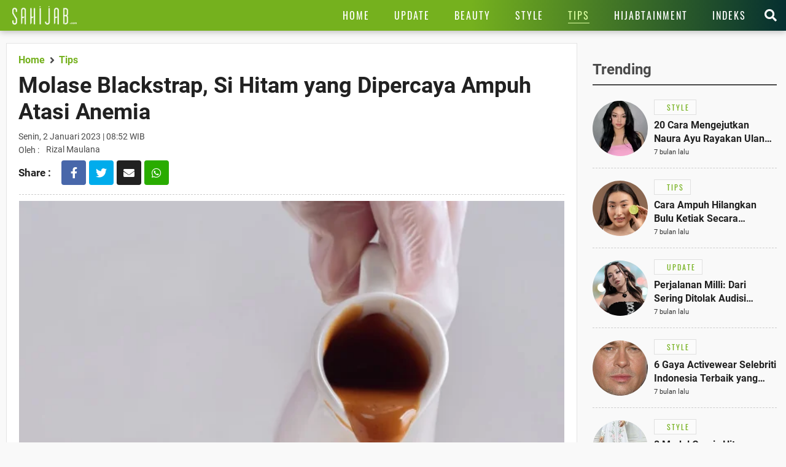

--- FILE ---
content_type: text/html; charset=UTF-8
request_url: https://render.geozo.com/v5/render?surfer_uuid=433cb673-5a71-40f7-8ede-6045ce573fab&referrer=https%3A%2F%2Fwww.sahijab.com%2Ftips%2F7845-molase-blackstrap-si-hitam-yang-dipercaya-ampuh-atasi-anemia&page_load_uuid=95c3e1be-020f-4194-9df0-465825fbd0fd&page_depth=1&o7rftoz2m59=b1bd0a08-daa5-4a6e-92a7-d0df36f03bc3&block_uuid=b1bd0a08-daa5-4a6e-92a7-d0df36f03bc3&refresh_depth=1&safari_multiple_request=828
body_size: 44
content:
<div data-gz-show-block-id-00b9cfe8-06ac-9e50-9155-7456e990ea78="" data-gz-refresh-timeout-33960-1200000="" data-server-rendered="true"></div>

--- FILE ---
content_type: text/html; charset=utf-8
request_url: https://www.google.com/recaptcha/api2/aframe
body_size: 259
content:
<!DOCTYPE HTML><html><head><meta http-equiv="content-type" content="text/html; charset=UTF-8"></head><body><script nonce="q-1OZrFIyhIUMTEfDFQcvQ">/** Anti-fraud and anti-abuse applications only. See google.com/recaptcha */ try{var clients={'sodar':'https://pagead2.googlesyndication.com/pagead/sodar?'};window.addEventListener("message",function(a){try{if(a.source===window.parent){var b=JSON.parse(a.data);var c=clients[b['id']];if(c){var d=document.createElement('img');d.src=c+b['params']+'&rc='+(localStorage.getItem("rc::a")?sessionStorage.getItem("rc::b"):"");window.document.body.appendChild(d);sessionStorage.setItem("rc::e",parseInt(sessionStorage.getItem("rc::e")||0)+1);localStorage.setItem("rc::h",'1768618542697');}}}catch(b){}});window.parent.postMessage("_grecaptcha_ready", "*");}catch(b){}</script></body></html>

--- FILE ---
content_type: application/x-javascript; charset=utf-8
request_url: https://servicer.mgid.com/1495903/1?nocmp=1&tcfV2=1&sessionId=696afa2f-0d1ba&sessionPage=1&sessionNumberWeek=1&sessionNumber=1&scale_metric_1=64.00&scale_metric_2=256.00&scale_metric_3=100.00&cbuster=1768618543925752745390&pvid=52ae308f-da27-407e-a48c-e1fc0c4698d5&implVersion=11&lct=1763555160&mp4=1&ap=1&consentStrLen=0&wlid=ef210fde-1e02-4aef-81cf-790f0cc04a07&uniqId=158ba&niet=4g&nisd=false&evt=%5B%7B%22event%22%3A1%2C%22methods%22%3A%5B1%2C2%5D%7D%2C%7B%22event%22%3A2%2C%22methods%22%3A%5B1%2C2%5D%7D%5D&pv=5&jsv=es6&dpr=1&hashCommit=cbd500eb&apt=2023-01-02%2008%3A52%3A59&tfre=5843&w=680&h=5084&tl=150&tlp=1,2,3,4,5,6,7,8,9,10,11,12,13,14,15&sz=680x495;337x368&szp=1,4,5,8,9,12,13;2,3,6,7,10,11,14,15&szl=1;2,3;4;5;6,7;8;9;10,11;12;13;14,15&cxurl=https%3A%2F%2Fwww.sahijab.com%2Ftips%2F7845-molase-blackstrap-si-hitam-yang-dipercaya-ampuh-atasi-anemia&ref=&lu=https%3A%2F%2Fwww.sahijab.com%2Ftips%2F7845-molase-blackstrap-si-hitam-yang-dipercaya-ampuh-atasi-anemia
body_size: 11
content:
var _mgq=_mgq||[];
_mgq.push(["MarketGidLoadGoods1495903_158ba",[],
{"awc":{},"dt":"desktop","ts":"","tt":"Direct","isBot":1,"h2":"RGCnD2pppFaSHdacZpvmnpoHBllxjckHXwaK_zdVZw4BNY2gxmCnNgiZf50F2tKjSVRLtvwavYT72LEMEeVSrQ**","ats":0,"rid":"04871527-f350-11f0-82ee-c4cbe1e3eca4","pvid":"52ae308f-da27-407e-a48c-e1fc0c4698d5","iv":11,"brid":32,"muidn":"q0gI7MZxjpTi","dnt":0,"cv":2,"afrd":296,"consent":true,"adv_src_id":24117}]);
_mgqp();


--- FILE ---
content_type: application/javascript
request_url: https://cdn.contextads.live/publishers/cads-generic.min.js
body_size: 10583
content:
const _0x6adcc2=_0x4c0b;function _0x4c0b(_0x1bd0b3,_0x4ba3f2){const _0x51c3ba=_0x51c3();return _0x4c0b=function(_0x4c0b43,_0x456eb7){_0x4c0b43=_0x4c0b43-0x15b;let _0x13ae06=_0x51c3ba[_0x4c0b43];return _0x13ae06;},_0x4c0b(_0x1bd0b3,_0x4ba3f2);}(function(_0x1ddb26,_0x3c04fc){const _0x8808de=_0x4c0b,_0x43af85=_0x1ddb26();while(!![]){try{const _0x4ff5dc=-parseInt(_0x8808de(0x25b))/0x1+-parseInt(_0x8808de(0x269))/0x2*(parseInt(_0x8808de(0x18e))/0x3)+parseInt(_0x8808de(0x26c))/0x4+-parseInt(_0x8808de(0x289))/0x5+-parseInt(_0x8808de(0x233))/0x6*(-parseInt(_0x8808de(0x1a4))/0x7)+parseInt(_0x8808de(0x25f))/0x8+parseInt(_0x8808de(0x238))/0x9;if(_0x4ff5dc===_0x3c04fc)break;else _0x43af85['push'](_0x43af85['shift']());}catch(_0x4f03f2){_0x43af85['push'](_0x43af85['shift']());}}}(_0x51c3,0xdb7e3));window['cads']===undefined&&(window[_0x6adcc2(0x255)]={});function _0x51c3(){const _0x169318=['prebidWrapper','calc(100%\x20-\x2050px)','https://cengineapi.contextads.live/client/process-article','nolistener','products','lastIndexOf','46473rVVlNy','undefined','button','open',';\x20path=/','[Generic]\x20:\x20Prebid\x20wrapper\x20injected','\x0a\x20\x20\x20\x20\x20\x20\x20\x20\x20\x20\x20\x20\x20\x20\x20\x20padding:\x203px\x200;\x0a\x20\x20\x20\x20\x20\x20\x20\x20\x20\x20\x20\x20\x20\x20\x20\x20border-bottom:\x201px\x20solid\x20#eee;\x0a\x20\x20\x20\x20\x20\x20\x20\x20\x20\x20\x20\x20\x20\x20\x20\x20font-family:\x20monospace;\x0a\x20\x20\x20\x20\x20\x20\x20\x20\x20\x20\x20\x20\x20\x20\x20\x20font-size:\x2012px;\x0a\x20\x20\x20\x20\x20\x20\x20\x20\x20\x20\x20\x20','demoProduct','some','appendChild','productConfig','cadsLoaded','isHomePage','#cads-logs-tab','cadsBsafe','div','onoArray','https://cengineapi.contextads.live/client?','split','[Generic]\x20:\x20audience\x20call\x20error','mobile','min','//delivery.contextads.live/www/delivery/Outstream/delivery/article.php','&referer=','https://pblog.contextads.live/probe?url=','flex','cads-debug-logs',';\x20expires=','pointermove','load','substr','observe','touchstart','warn','keydown','#cads-errors-tab','hostName','hauterrfly.com','config','assign','match','https://pblog.contextads.live/probe','scrollTop','toLowerCase','noGoogleAds','Close','#cads-debug-logs','#fff','src','fetchElement','logsArray','12px','suara.com','random','\x0a\x20\x20\x20\x20\x20\x20\x20\x20\x20\x20\x20\x20\x20\x20\x20\x20\x20\x20\x20\x20\x20\x20\x20\x20\x20\x20\x20\x20<span\x20style=\x22color:\x20#999\x22>','cads-config-script','https://','debugParam','mouseup','log','append','cengineCall','cdn.contextads.live/publishers/v3/','characterSet','scrollHeight','http://','cookie','toString','sonora.id','parentElement','top','#ddd','data-contextads-user_cat_','mouseover','300px',']\x20:\x20Zone\x20','callSegmintAndPrebid','indexOf','removeEventListener','error','\x20does\x20not\x20exist','prebidwrapper','endsWith','\x20called','fixed','.js','5px\x2010px','juara.net','cadsconfigloaded','product','style','cadsProducts','forEach','CADS\x20Debug','currScript','textContent','bolasport.com','mashable.com','referrer','setAttribute','configInjected','responseText','</span>\x0a\x20\x20\x20\x20\x20\x20\x20\x20\x20\x20\x20\x20\x20\x20\x20\x20\x20\x20\x20\x20','charset','errorLogDebounceTimer','cads-product','executeProduct','checkParamsExistInCurrScript','serverUrlVibe','clientY','level','in.mashable.com','[id^=\x27google_ads_iframe_\x27]','onclick','&hostname=','currentScript','none','[CADS\x20DEBUGGER]\x20Prevented\x20logging\x20undefined\x20message','Errors\x20(','isdemo','slice','#AA66CC','&tag=','info','kontan.co.id','string','cengineCategory','block','currentProduct','map','-5px','color','10000','replace','cssText','cads-debug-container','hidden','includes','offsetLeft','#ff4444','pointerup','beritasatu.com','eventListenerArray','1104ZigPYY','#000','[Generic]\x20:\x20product\x20','[Generic]\x20:\x20Execute\x20all\x20onbaorded\x20products','?zoneid=','17104068BVrGWw','me.mashable.com','&loc=','disabledUrls','okezone.com','[Generic]\x20:\x20cengine\x20category\x20','injectConfigScript','height','application/json','stringify','#ffbb33','querySelectorAll','push','cat','cursor','common','vibe','[timestamp]','addEventListener','pointer','\x22>\x20','//imprint.contextads.live/www/delivery/fc.php','querySelector','getParamValueByName','sticky','[Generic]\x20:\x20cads\x20products\x20array\x20:\x20','/middle-east/','&product=','defer','cads','body','sendErrorLogs','parapuan.co','id.mashable.com','popmama.com','972873cROdUK','Arial,\x20sans-serif','parentNode','normalizePathname','2482192DGRdGH','5px\x2015px','&selector=','.demo.min.js','safe','demoProducts','domainname','[Generic]\x20:Error\x20in\x20Segmint\x20User\x20Data','background','deviceType','259466HJmfLk','onload','hostname','1389500EDDTCy','width','kompas.com','fmgctxuid','.cads-config-script','then','[Generic]\x20:\x20Config\x20script\x20injected','offsetHeight','theDocument','getDomainName','HTML','protocol','[Generic]\x20:\x20No\x20paramters','sahijab.com','padding:\x203px\x200;\x20border-bottom:\x201px\x20solid\x20#eee;','green','insertBefore','POST','</span>\x0a\x20\x20\x20\x20\x20\x20\x20\x20\x20\x20\x20\x20\x20\x20\x20\x20\x20\x20\x20\x20\x20\x20\x20\x20<span\x20style=\x22color:\x20','showDebugInfo','#2BBBAD','CADS\x20Debugger','toISOString','createHTMLElement','debug','10px','document','space-between','cadsCategory','6944145PwTiFn','[Generic\x20]\x20:\x20injectPixel','color:red','ishomepage','charAt','#333','zone','offsetTop','display','status','offsetParent','length','100%','device','[Generic]\x20:\x20Document\x20ready','script','.min.js','floor','readCookie','https://cdn.contextads.live/segmint/segmint.min.js','center','getElementsByTagName','join','3px','tribunnews.com','cnbcindonesia.com','&cb=','nogglads','[Generic]\x20:\x20Config\x20script\x20path\x20','innerHeight','exec','splice','monospace','keys','16px','catch','send','viva','async','kompas.tv','message','in.ign.com','filter','location','test','getAudience','mashable','currentZone','pathname','getItem','isdisabled','click','parent','segmintAndPrebidExists','removeChild','href','[Generic]\x20:\x20checkProcessedArticle','desktop','text/javascript','checkCadsScriptExists','scroll','motorplus-online.com','kompasiana.com','ns-resize','toGMTString','100kpj.com','curlytales.com','true','//delivery.contextads.live/www/delivery/rtb/rtb_ajs.php','category','get','pointerdown','12fuxQOG','2px\x20solid\x20#333','client_script','ign.com','userAgent','max','init','type','popbela.com','json','toUpperCase','serverUrl','parse','[Generic]\x20:\x20Execute\x20product\x20','innerHTML','Logs\x20('];_0x51c3=function(){return _0x169318;};return _0x51c3();}window[_0x6adcc2(0x255)][_0x6adcc2(0x1a2)]===undefined&&(window[_0x6adcc2(0x255)][_0x6adcc2(0x1a2)]={});window['cads'][_0x6adcc2(0x247)]={'href':window&&window['location']&&window[_0x6adcc2(0x171)][_0x6adcc2(0x17d)],'hostName':window&&window[_0x6adcc2(0x171)]&&window[_0x6adcc2(0x171)][_0x6adcc2(0x26b)],'currScript':document[_0x6adcc2(0x217)],'userAgent':navigator[_0x6adcc2(0x192)],'pubWithSubDomain':[_0x6adcc2(0x174),_0x6adcc2(0x16b)],'onoArray':[_0x6adcc2(0x213),_0x6adcc2(0x239),_0x6adcc2(0x188),_0x6adcc2(0x16f),_0x6adcc2(0x1c9),_0x6adcc2(0x259)],'kgMediaPubs':['grid.id',_0x6adcc2(0x204),_0x6adcc2(0x1fb),_0x6adcc2(0x26e),_0x6adcc2(0x220),_0x6adcc2(0x183),_0x6adcc2(0x258),_0x6adcc2(0x279),_0x6adcc2(0x15e)],'eventListenerArray':[_0x6adcc2(0x182),_0x6adcc2(0x179),_0x6adcc2(0x1c6),'keyup',_0x6adcc2(0x1ed),_0x6adcc2(0x1de),_0x6adcc2(0x1c4)],'theDocument':window[_0x6adcc2(0x17a)][_0x6adcc2(0x286)]||top[_0x6adcc2(0x286)],'logsArray':[],'debugParam':()=>cadsCommon[_0x6adcc2(0x24f)]('cads-debug',cadsCommon[_0x6adcc2(0x17d)])===_0x6adcc2(0x189)?!![]:![],'log':(_0x379a28,_0x2eb868)=>{const _0x5c7458=_0x6adcc2;if(typeof _0x379a28===_0x5c7458(0x1a5)||_0x379a28===''||_0x379a28===null||_0x379a28===![]){console[_0x5c7458(0x1df)](_0x5c7458(0x219));return;}const _0x25eed8=[_0x5c7458(0x1f3),_0x5c7458(0x1c5),_0x5c7458(0x21f),_0x5c7458(0x284),'trace'];_0x2eb868=_0x25eed8[_0x5c7458(0x22d)](_0x2eb868)?_0x2eb868:_0x5c7458(0x21f);const _0x242553={'error':_0x5c7458(0x22f),'warn':'#ffbb33','info':_0x5c7458(0x27b),'debug':'#2BBBAD','trace':_0x5c7458(0x21d)},_0x1fa2b3=new Date()[_0x5c7458(0x282)](),_0x178c14={'timestamp':_0x1fa2b3,'level':_0x2eb868,'message':_0x379a28},_0x7c72a='\x0a\x20\x20\x20\x20\x20\x20\x20\x20<span\x20style=\x22color:\x20#999\x22>'+_0x1fa2b3+'</span>\x0a\x20\x20\x20\x20\x20\x20\x20\x20<span\x20style=\x22color:\x20'+_0x242553[_0x2eb868]+_0x5c7458(0x24c)+_0x379a28+'</span>\x0a\x20\x20\x20\x20';cadsCommon[_0x5c7458(0x1d6)][_0x5c7458(0x244)](_0x178c14);if(cadsCommon[_0x5c7458(0x1dd)]()){const _0x1cc12c=_0x2eb868===_0x5c7458(0x1f3)?'#cads-debug-errors':_0x5c7458(0x1d2),_0xff38c5=cadsCommon[_0x5c7458(0x1d5)](_0x1cc12c);if(_0xff38c5){const _0x5e7d23=cadsCommon[_0x5c7458(0x283)](_0x5c7458(0x1b3));_0x5e7d23['innerHTML']=_0x7c72a,_0x5e7d23[_0x5c7458(0x1fe)][_0x5c7458(0x22a)]=_0x5c7458(0x1aa),_0xff38c5[_0x5c7458(0x1ad)](_0x5e7d23),_0xff38c5[_0x5c7458(0x1ce)]=_0xff38c5[_0x5c7458(0x1e4)];}const _0x163ea1=document[_0x5c7458(0x24e)](_0x5c7458(0x1b1)),_0x30610f=document[_0x5c7458(0x24e)](_0x5c7458(0x1c7));if(_0x163ea1&&_0x30610f){const _0x18ced8=cadsCommon['logsArray'][_0x5c7458(0x170)](_0x1b1e36=>_0x1b1e36[_0x5c7458(0x212)]!==_0x5c7458(0x1f3))[_0x5c7458(0x294)],_0x2d7453=cadsCommon['logsArray'][_0x5c7458(0x170)](_0x54e3dd=>_0x54e3dd['level']===_0x5c7458(0x1f3))['length'];_0x163ea1[_0x5c7458(0x203)]=_0x5c7458(0x19d)+_0x18ced8+')',_0x30610f[_0x5c7458(0x203)]=_0x5c7458(0x21a)+_0x2d7453+')';}}_0x2eb868==='error'&&(cadsCommon[_0x5c7458(0x20c)]&&clearTimeout(cadsCommon[_0x5c7458(0x20c)]),cadsCommon[_0x5c7458(0x20c)]=setTimeout(()=>{const _0x3249b7=_0x5c7458;cadsCommon[_0x3249b7(0x257)](),cadsCommon['errorLogDebounceTimer']=null;},0x1f4));},'splitfn':_0xbec23=>{const _0x127a02=_0x6adcc2;return window['location'][_0x127a02(0x26b)][_0x127a02(0x1b6)](_0xbec23);},'createHTMLElement':_0x29c701=>{const _0x4295ab=_0x6adcc2;try{return cadsCommon[_0x4295ab(0x274)]['createElement'](_0x29c701);}catch(_0x3e7de5){return'';}},'fetchElement':_0x449b51=>{const _0x3ecb5d=_0x6adcc2;try{return cadsCommon[_0x3ecb5d(0x274)]['querySelector'](_0x449b51);}catch(_0x13cab2){return'';}},'fetchElements':_0x9308fd=>{const _0x2297cd=_0x6adcc2;try{return cadsCommon['theDocument'][_0x2297cd(0x243)](_0x9308fd);}catch(_0x5d4e73){return'';}},'domainname':'','getDomainName':_0x46ca=>{const _0x520ade=_0x6adcc2;_0x46ca=_0x46ca[_0x520ade(0x229)](new RegExp(/^\s+/),''),_0x46ca=_0x46ca['replace'](new RegExp(/\s+$/),''),_0x46ca=_0x46ca[_0x520ade(0x229)](new RegExp(/\\/g),'/'),_0x46ca=_0x46ca['replace'](new RegExp(/^http\:\/\/|^https\:\/\//i),''),_0x46ca=_0x46ca['replace'](new RegExp(/^www\./i),''),_0x46ca=_0x46ca['replace'](new RegExp(/\/(.*)/),'');let _0x205214=_0x46ca;if(_0x46ca[_0x520ade(0x1cc)](new RegExp(/\.[a-z]{2,3}\.[a-z]{2}$/i)))_0x46ca=_0x46ca[_0x520ade(0x229)](new RegExp(/\.[a-z]{2,3}\.[a-z]{2}$/i),'');else _0x46ca['match'](new RegExp(/\.[a-z]{2,4}$/i))&&(_0x46ca=_0x46ca[_0x520ade(0x229)](new RegExp(/\.[a-z]{2,4}$/i),''));let _0x4a3b27=_0x487f26=>{const _0x1e479c=_0x520ade,_0xd6cb41=_0x487f26['split']('.');return _0xd6cb41[_0x1e479c(0x294)]>0x2&&_0xd6cb41['shift'](),_0xd6cb41['join']('.');},_0x10a1b9=/^(?:\w+\:\/\/)?([^\/]+)([^\?]*)\??(.*)$/[_0x520ade(0x164)](_0x46ca),_0x2d31c5=_0x10a1b9[0x1],_0xeebab4=_0x46ca[_0x520ade(0x1cc)](new RegExp(/\./g))?!![]:![],_0x312e2f;return _0xeebab4?(_0x312e2f=_0x2d31c5[_0x520ade(0x1b6)]('.')[0x1],cadsCommon['pubWithSubDomain'][_0x520ade(0x1f1)](_0x312e2f)!==-0x1?_0x205214:_0x4a3b27(_0x205214)):_0x205214;},'getParamValueByName':(_0x440843,_0x27f417)=>{const _0x153995=_0x6adcc2;var _0x27e56e=new URL(_0x27f417),_0x4c8606=new URLSearchParams(_0x27e56e['search']);return _0x4c8606[_0x153995(0x18c)](_0x440843);},'injectConfigScript':_0x30338d=>{const _0x218f60=_0x6adcc2;var _0x435077=cadsCommon[_0x218f60(0x283)](_0x218f60(0x298));_0x435077['className']=_0x218f60(0x1db),_0x435077[_0x218f60(0x195)]=_0x218f60(0x180),_0x435077['defer']=!![];var _0x48dbab=('https:'===document[_0x218f60(0x171)][_0x218f60(0x277)]?_0x218f60(0x1dc):_0x218f60(0x1e5))+_0x218f60(0x1e2)+_0x30338d+'/cads-'+_0x30338d;_0x435077[_0x218f60(0x1d4)]=cadsCommon[_0x218f60(0x24f)](_0x218f60(0x20d),cadsCommon[_0x218f60(0x17d)])!==null?_0x48dbab+_0x218f60(0x262):_0x48dbab+_0x218f60(0x299);var _0x1b3bd3=document[_0x218f60(0x15b)](_0x218f60(0x298))[0x0];cadsCommon[_0x218f60(0x1d5)]('.cads-config-script')==null&&(_0x1b3bd3[_0x218f60(0x25d)][_0x218f60(0x27c)](_0x435077,_0x1b3bd3),cadsCommon[_0x218f60(0x1df)](_0x218f60(0x272)),cadsCommon[_0x218f60(0x1df)](_0x218f60(0x162)+_0x435077['src']+'\x20')),cadsCommon[_0x218f60(0x1d5)](_0x218f60(0x270))[_0x218f60(0x26a)]=()=>{const _0x4c53e1=_0x218f60;window[_0x4c53e1(0x1ea)]['cadsconfigloaded']=!![];};},'callSegmintAndPrebid':()=>{const _0x147e67=_0x6adcc2;window['top'][_0x147e67(0x17b)]=!![];const _0x5207fe=cadsCommon[_0x147e67(0x283)]('script');_0x5207fe[_0x147e67(0x1d4)]=_0x147e67(0x29c),_0x5207fe['async']=!![],_0x5207fe[_0x147e67(0x254)]=!![],cadsCommon[_0x147e67(0x1b4)]['includes'](cadsCommon[_0x147e67(0x1c8)])&&cadsCommon[_0x147e67(0x1f5)]();},'currentProduct':'','currentZone':'','checkParamsExistInCurrScript':()=>{const _0x39b9d2=_0x6adcc2;cadsCommon[_0x39b9d2(0x202)]&&cadsCommon[_0x39b9d2(0x202)][_0x39b9d2(0x1d4)][_0x39b9d2(0x1f1)]('?')>-0x1?(cadsCommon[_0x39b9d2(0x224)]=cadsCommon[_0x39b9d2(0x24f)](_0x39b9d2(0x1fd),cadsCommon[_0x39b9d2(0x202)][_0x39b9d2(0x1d4)]),cadsCommon['currentZone']=cadsCommon['getParamValueByName'](_0x39b9d2(0x28f),cadsCommon[_0x39b9d2(0x202)][_0x39b9d2(0x1d4)]),cadsCommon[_0x39b9d2(0x1df)]('[Generic]\x20:\x20Found\x20product\x20'+cadsCommon[_0x39b9d2(0x224)]+'\x20'),!window[_0x39b9d2(0x1ea)][_0x39b9d2(0x208)]&&(window[_0x39b9d2(0x1ea)][_0x39b9d2(0x208)]=!![],cadsCommon[_0x39b9d2(0x23e)](cadsCommon[_0x39b9d2(0x265)]))):(cadsCommon[_0x39b9d2(0x1df)](_0x39b9d2(0x278),_0x39b9d2(0x1c5)),window[_0x39b9d2(0x1ea)][_0x39b9d2(0x1af)]===undefined&&(cadsCommon[_0x39b9d2(0x1b4)]['includes'](cadsCommon[_0x39b9d2(0x1c8)])&&window===window['top']?!cadsCommon['noEventListener']()?cadsCommon[_0x39b9d2(0x232)]['forEach'](_0x549ae4=>{const _0x3cb7c3=_0x39b9d2;window[_0x3cb7c3(0x24a)](_0x549ae4,cadsCommon[_0x3cb7c3(0x181)]);}):cadsCommon['checkCadsScriptExists']():cadsCommon['checkCadsScriptExists'](),cadsCommon[_0x39b9d2(0x24f)](_0x39b9d2(0x20d),cadsCommon['href'])===null&&(cadsCommon['currentProduct']=null)));},'checkCadsScriptExists':()=>{const _0x1e3b71=_0x6adcc2;window[_0x1e3b71(0x1ea)]['cadsLoaded']?cadsCommon[_0x1e3b71(0x232)][_0x1e3b71(0x200)](_0x26e947=>{const _0x197a64=_0x1e3b71;window[_0x197a64(0x1f2)](_0x26e947,cadsCommon[_0x197a64(0x181)]);}):(window[_0x1e3b71(0x1ea)][_0x1e3b71(0x1af)]=!![],cadsCommon[_0x1e3b71(0x23e)](cadsCommon[_0x1e3b71(0x265)]));},'noEventListener':()=>cadsCommon['getParamValueByName'](_0x6adcc2(0x1a1),cadsCommon[_0x6adcc2(0x17d)])===_0x6adcc2(0x189)?!![]:![],'noAds':()=>cadsCommon[_0x6adcc2(0x24f)]('noads',cadsCommon['href'])===_0x6adcc2(0x189)?!![]:![],'noGoogleAds':()=>cadsCommon['getParamValueByName'](_0x6adcc2(0x161),cadsCommon['href'])===_0x6adcc2(0x189)?!![]:![],'device':_0x6adcc2(0x17f),'deviceType':()=>{const _0x5d9ec3=_0x6adcc2;if(/iPad|Android(?!.*Mobile)/i[_0x5d9ec3(0x172)](cadsCommon['userAgent']))return _0x5d9ec3(0x17f);else return cadsCommon['userAgent']&&typeof cadsCommon[_0x5d9ec3(0x192)]===_0x5d9ec3(0x221)&&/Mobi/i[_0x5d9ec3(0x172)](cadsCommon['userAgent'])?_0x5d9ec3(0x1b8):_0x5d9ec3(0x17f);},'ishomepage':![],'isHomePage':()=>{const _0x25241a=_0x6adcc2;return(window[_0x25241a(0x171)][_0x25241a(0x176)][_0x25241a(0x1f1)]('/')+0x1)%(window['location'][_0x25241a(0x176)][_0x25241a(0x1a3)]('/')+0x1)===0x0&&window[_0x25241a(0x171)]['pathname']==='/'||window[_0x25241a(0x171)][_0x25241a(0x176)]==='/india/'||window['location'][_0x25241a(0x176)]===_0x25241a(0x252)?!![]:![];},'isdemo':![],'demoProducts':[],'demoProduct':()=>{const _0x44617c=_0x6adcc2;return cadsCommon[_0x44617c(0x24f)]('cads-product',cadsCommon['href'])!==null?(cadsCommon[_0x44617c(0x264)]=cadsCommon[_0x44617c(0x24f)]('cads-product',cadsCommon[_0x44617c(0x17d)])[_0x44617c(0x1b6)]('|')[_0x44617c(0x225)](_0x40accb=>_0x40accb[_0x44617c(0x1cf)]()),!![]):![];},'getAudience':()=>{const _0x526a9c=_0x6adcc2;var _0x1f8eb2=null,_0x2f81c8=null;try{var _0x13c412=localStorage[_0x526a9c(0x177)]('fmgctxuid')||cadsCommon[_0x526a9c(0x29b)](_0x526a9c(0x26f))||null;if(_0x13c412){var _0x50eb6f=JSON[_0x526a9c(0x19a)](_0x13c412);_0x50eb6f['id']&&_0x50eb6f['id'][_0x526a9c(0x294)]&&(_0x1f8eb2=_0x50eb6f['id']),_0x50eb6f[_0x526a9c(0x245)]&&(_0x2f81c8=_0x50eb6f['cat']);}}catch(_0x4198e5){cadsCommon[_0x526a9c(0x1df)](_0x526a9c(0x1b7),_0x526a9c(0x1c5));}return{'uuid':_0x1f8eb2,'category':_0x2f81c8};},'readCookie':_0x595994=>{const _0x5d4234=_0x6adcc2;var _0x1ea4e4,_0x28ee33,_0x467a52,_0x243e53=document['cookie'][_0x5d4234(0x1b6)](';');for(_0x1ea4e4=0x0;_0x1ea4e4<_0x243e53['length'];_0x1ea4e4++){_0x28ee33=_0x243e53[_0x1ea4e4][_0x5d4234(0x1c2)](0x0,_0x243e53[_0x1ea4e4][_0x5d4234(0x1f1)]('=')),_0x467a52=_0x243e53[_0x1ea4e4][_0x5d4234(0x1c2)](_0x243e53[_0x1ea4e4][_0x5d4234(0x1f1)]('=')+0x1),_0x28ee33=_0x28ee33['replace'](/^\s+|\s+$/g,'');if(_0x28ee33===_0x595994)return decodeURI(_0x467a52);}return'';},'writeCookie':(_0x2e2aca,_0x5ab801,_0x2ade6f)=>{const _0x269b44=_0x6adcc2;var _0x516af2=new Date();return _0x2ade6f=_0x2ade6f||0x1,_0x516af2['setTime'](+_0x516af2+_0x2ade6f*0x5265c00),window[_0x269b44(0x286)][_0x269b44(0x1e6)]=_0x2e2aca+'='+_0x5ab801+_0x269b44(0x1bf)+_0x516af2[_0x269b44(0x186)]()+_0x269b44(0x1a8),_0x5ab801;},'getAbsolutePosition':_0x504e13=>{const _0x23c5a3=_0x6adcc2;var _0x3c1e72={};_0x3c1e72['x']=_0x504e13[_0x23c5a3(0x22e)],_0x3c1e72['y']=_0x504e13[_0x23c5a3(0x290)];while(_0x504e13[_0x23c5a3(0x293)]){_0x3c1e72['x']=_0x3c1e72['x']+_0x504e13[_0x23c5a3(0x293)][_0x23c5a3(0x22e)],_0x3c1e72['y']=_0x3c1e72['y']+_0x504e13['offsetParent']['offsetTop'];if(_0x504e13===document[_0x23c5a3(0x15b)]('body')[0x0])break;else _0x504e13=_0x504e13[_0x23c5a3(0x293)];}return _0x3c1e72;},'cb':Math[_0x6adcc2(0x29a)](Math[_0x6adcc2(0x1d9)]()*0x174876e7ff),'characterSet':document[_0x6adcc2(0x20b)]?document[_0x6adcc2(0x1e3)]:'','serverUrl':_0x6adcc2(0x18a),'serverUrlVibe':_0x6adcc2(0x1ba),'videoAnalytics':_0x6adcc2(0x24d),'callAdServer':(_0x15ec34,_0x4211be,_0x4ec785)=>{const _0xff048e=_0x6adcc2;let _0x57e516;cadsCommon['currentZone']!==undefined&&cadsCommon[_0xff048e(0x175)]!==''&&cadsCommon[_0xff048e(0x175)]!==null?_0x57e516=cadsCommon['currentZone']:_0x57e516=_0x15ec34;let _0x2f21a9=cadsCommon[_0xff048e(0x1d5)]('#'+_0x4ec785);if(_0x2f21a9!==null){cadsCommon['log']('['+(_0x4211be[_0xff048e(0x28d)](0x0)[_0xff048e(0x198)]()+_0x4211be[_0xff048e(0x21c)](0x1)['toLowerCase']())+_0xff048e(0x1ef)+_0x57e516+_0xff048e(0x1f7));var _0x277a8c=cadsCommon[_0xff048e(0x283)](_0xff048e(0x298));_0x277a8c[_0xff048e(0x195)]=_0xff048e(0x180),_0x277a8c[_0xff048e(0x1d4)]=_0x4211be===_0xff048e(0x248)?cadsCommon[_0xff048e(0x210)]:cadsCommon[_0xff048e(0x199)],_0x277a8c[_0xff048e(0x1d4)]+=_0xff048e(0x237)+_0x57e516,_0x277a8c[_0xff048e(0x1d4)]+=_0xff048e(0x160)+cadsCommon['cb'],_0x277a8c[_0xff048e(0x1d4)]+='&charset='+cadsCommon[_0xff048e(0x1e3)],_0x277a8c[_0xff048e(0x1d4)]+=_0xff048e(0x23a)+escape(window[_0xff048e(0x171)]);document[_0xff048e(0x206)]&&(_0x277a8c[_0xff048e(0x1d4)]+=_0xff048e(0x1bb)+escape(document['referrer']));_0x277a8c[_0xff048e(0x1d4)]+='&containerId='+_0x4ec785,_0x277a8c['src']+='&product='+_0x4211be;try{cadsCommon['getAudience']()[_0xff048e(0x18b)]&&Object[_0xff048e(0x167)](cadsCommon[_0xff048e(0x173)]()[_0xff048e(0x18b)])['forEach'](_0x19ca41=>{const _0x1d275f=_0xff048e;Object['keys'](cadsCommon[_0x1d275f(0x173)]()['category'][_0x19ca41])[_0x1d275f(0x200)](_0x11a766=>{const _0x2a854b=_0x1d275f;_0x2f21a9[_0x2a854b(0x207)](_0x2a854b(0x1ec)+_0x19ca41['slice'](0x1)+_0x11a766,cadsCommon['getAudience']()[_0x2a854b(0x18b)][_0x19ca41][_0x11a766]);});});}catch(_0x4128a8){console['log']('%c[Generic]\x20:\x20Error\x20in\x20Segmint\x20User\x20Data',_0xff048e(0x28b)),cadsCommon[_0xff048e(0x1df)](_0xff048e(0x266),_0xff048e(0x1f3));}cadsCommon[_0xff048e(0x1d5)]('#'+_0x4ec785+'\x20')[_0xff048e(0x1ad)](_0x277a8c);}},'probeCall':(_0x2a49ff,_0x219bf9,_0x327980)=>{const _0xae5ee4=_0x6adcc2;var _0x44c284=_0xae5ee4(0x1bc)+cadsCommon[_0xae5ee4(0x17d)][_0xae5ee4(0x1b6)]('#')[0x0]+'&deviceCheck='+cadsCommon[_0xae5ee4(0x296)]+_0xae5ee4(0x21e)+_0x2a49ff+_0xae5ee4(0x216)+cadsCommon[_0xae5ee4(0x1c8)]+_0xae5ee4(0x253)+_0x219bf9+_0xae5ee4(0x261)+_0x327980,_0x6a5936=cadsCommon[_0xae5ee4(0x283)]('script');_0x6a5936['type']=_0xae5ee4(0x180),_0x6a5936[_0xae5ee4(0x1d4)]=_0x44c284,!cadsCommon[_0xae5ee4(0x1dd)]()&&document[_0xae5ee4(0x256)]&&cadsCommon['hostName']!=='admin.contextads.live'&&document[_0xae5ee4(0x256)][_0xae5ee4(0x1ad)](_0x6a5936);},'executeProduct':_0x24af5f=>{const _0x13c59f=_0x6adcc2;window[_0x13c59f(0x255)][_0x13c59f(0x1ca)]!==undefined&&!window[_0x13c59f(0x1ea)]['segmintAndPrebidExists']&&(!cadsCommon[_0x13c59f(0x178)]&&cadsCommon[_0x13c59f(0x1f0)](),cadsCommon['disabledUrl']());if((window[_0x13c59f(0x1ea)][_0x13c59f(0x1ff)][_0x13c59f(0x22d)](_0x24af5f)||window[_0x13c59f(0x1ea)][_0x13c59f(0x1ff)][_0x13c59f(0x22d)](null)||cadsCommon[_0x13c59f(0x21b)]&&cadsCommon[_0x13c59f(0x264)][_0x13c59f(0x22d)](_0x24af5f))&&!cadsCommon[_0x13c59f(0x178)]){if(cadsCommon['isdemo'])cadsCommon[_0x13c59f(0x264)][_0x13c59f(0x200)](_0x4e8cbc=>{const _0x5d0044=_0x13c59f;window[_0x5d0044(0x255)][_0x5d0044(0x1a2)][_0x4e8cbc]!==undefined?window[_0x5d0044(0x255)]['products'][_0x4e8cbc]['init']():cadsCommon[_0x5d0044(0x1df)](_0x5d0044(0x235)+_0x4e8cbc+_0x5d0044(0x1f4),'warn');});else{if(window[_0x13c59f(0x255)][_0x13c59f(0x1a2)][_0x24af5f]!==undefined){cadsCommon[_0x13c59f(0x1df)](_0x13c59f(0x19b)+_0x24af5f,_0x13c59f(0x21f)),window['cads'][_0x13c59f(0x1a2)][_0x24af5f][_0x13c59f(0x194)]();const _0x47c1e3=window[_0x13c59f(0x1ea)][_0x13c59f(0x1ff)][_0x13c59f(0x1f1)](_0x24af5f);return _0x47c1e3>-0x1&&window[_0x13c59f(0x1ea)][_0x13c59f(0x1ff)][_0x13c59f(0x165)](_0x47c1e3,0x1),!![];}else cadsCommon[_0x13c59f(0x1df)](_0x13c59f(0x236),_0x13c59f(0x21f)),Object[_0x13c59f(0x167)](window['cads']['products'])['forEach'](_0x4e2273=>{const _0xeca80=_0x13c59f;(cadsConfig[_0xeca80(0x1ae)]===undefined||cadsConfig[_0xeca80(0x1ae)]&&cadsConfig[_0xeca80(0x1ae)][_0x4e2273]===!![])&&window['cads'][_0xeca80(0x1a2)][_0x4e2273]['init']();});}}},'prebidwrapper':()=>{const _0x3ba5f0=_0x6adcc2;cadsCommon[_0x3ba5f0(0x1df)](_0x3ba5f0(0x1a9),_0x3ba5f0(0x21f));var _0xf5e42b=cadsCommon[_0x3ba5f0(0x283)](_0x3ba5f0(0x298));_0xf5e42b['id']=_0x3ba5f0(0x19e),_0xf5e42b[_0x3ba5f0(0x16c)]=_0x3ba5f0(0x189),_0xf5e42b[_0x3ba5f0(0x1d4)]='//cdn.contextads.live/exchanges/fmgwrapper/prebid-'+cadsCommon['domainname']+_0x3ba5f0(0x1f9),document[_0x3ba5f0(0x256)]&&document['body']['appendChild'](_0xf5e42b);},'areUrlsEquivalentWithoutProtocolAndQuery':(_0x3a4d07,_0x428108)=>{const _0x4f58dd=_0x6adcc2;try{const _0x2e9875=new URL(_0x3a4d07),_0x5868bc=new URL(_0x428108);if(_0x2e9875[_0x4f58dd(0x26b)]!==_0x5868bc[_0x4f58dd(0x26b)]||cadsCommon[_0x4f58dd(0x25e)](_0x2e9875[_0x4f58dd(0x176)])!==cadsCommon['normalizePathname'](_0x5868bc[_0x4f58dd(0x176)]))return![];return!![];}catch(_0x55261c){return console[_0x4f58dd(0x1f3)]('Invalid\x20URL:',_0x55261c),![];}},'normalizePathname':_0x45c0d4=>{const _0x1ace73=_0x6adcc2;return _0x45c0d4[_0x1ace73(0x1f6)]('/')&&_0x45c0d4[_0x1ace73(0x294)]>0x1?_0x45c0d4[_0x1ace73(0x21c)](0x0,-0x1):_0x45c0d4;},'isdisabled':![],'disabledUrl':()=>{const _0x3ff12a=_0x6adcc2;for(let _0xa30d7b=0x0;_0xa30d7b<cadsConfig['disabledUrls'][_0x3ff12a(0x294)];_0xa30d7b++){const _0x2b41a0=cadsConfig[_0x3ff12a(0x23b)][_0xa30d7b];if(cadsCommon['areUrlsEquivalentWithoutProtocolAndQuery'](cadsCommon[_0x3ff12a(0x17d)],_0x2b41a0)===!![]){cadsCommon[_0x3ff12a(0x178)]=!![];break;}}cadsCommon[_0x3ff12a(0x1df)]('[Generic]\x20:\x20url\x20disabled\x20:\x20'+cadsCommon[_0x3ff12a(0x178)],_0x3ff12a(0x1c5));},'injectPixel':(_0x557ca9,_0x531e76)=>{const _0x199063=_0x6adcc2;cadsCommon['log'](_0x199063(0x28a),'info');if(_0x531e76&&_0x557ca9){var _0x3ef157=cadsCommon[_0x199063(0x283)](_0x531e76);return _0x3ef157[_0x199063(0x1d4)]=_0x557ca9['replace'](_0x199063(0x249),new Date()['getTime']()[_0x199063(0x1e7)]()),_0x3ef157[_0x199063(0x26d)]=0x1,_0x3ef157['height']=0x1,document[_0x199063(0x15b)]('body')[0x0]['appendChild'](_0x3ef157),!![];}else return![];},'encodeObject':_0x1d7ec5=>{const _0x160742=_0x6adcc2;if(typeof _0x1d7ec5!=='object')throw new Error('Invalid\x20parameter');const _0x47a7eb=[];return Object[_0x160742(0x167)](_0x1d7ec5)[_0x160742(0x200)](_0x12b802=>{const _0x16674f=_0x160742;_0x47a7eb[_0x16674f(0x244)](encodeURIComponent(_0x12b802)+'='+encodeURIComponent(_0x1d7ec5[_0x12b802]));}),_0x47a7eb[_0x160742(0x15c)]('&');},'cengineCall':()=>{const _0x3db061=_0x6adcc2,_0x3510e8=new XMLHttpRequest(),_0x1d7be2=window['location'][_0x3db061(0x17d)];let _0x2c87e3=_0x1d7be2[_0x3db061(0x22d)]('?')?_0x1d7be2[_0x3db061(0x1b6)]('?')[0x0]:_0x1d7be2;const _0x1858f0={'url':_0x2c87e3,'device':cadsCommon[_0x3db061(0x296)],'product':_0x3db061(0x255)};_0x3510e8[_0x3db061(0x1a7)]('GET',_0x3db061(0x1b5)+cadsCommon['encodeObject'](_0x1858f0),!![]),_0x3510e8[_0x3db061(0x26a)]=()=>{const _0x45e3d1=_0x3db061;if(_0x3510e8['readyState']===0x4&&_0x3510e8[_0x45e3d1(0x292)]===0xc8){if(cadsCommon[_0x45e3d1(0x1b4)][_0x45e3d1(0x22d)](window[_0x45e3d1(0x171)][_0x45e3d1(0x26b)])){let _0x5d8b62=JSON[_0x45e3d1(0x19a)](_0x3510e8[_0x45e3d1(0x209)]);window[_0x45e3d1(0x1ea)]['cadsKeywords']=_0x5d8b62['keyword'],window[_0x45e3d1(0x1ea)][_0x45e3d1(0x288)]=_0x5d8b62[_0x45e3d1(0x18b)],window['top'][_0x45e3d1(0x1b2)]=_0x5d8b62[_0x45e3d1(0x263)];}let _0x577994='';if(JSON['parse'](_0x3510e8[_0x45e3d1(0x209)])['message']&&JSON['parse'](_0x3510e8['responseText'])[_0x45e3d1(0x16e)]==='Data\x20is\x20not\x20processed\x20yet'){_0x577994='unrecognized';const _0x160067=[_0x45e3d1(0x188),_0x45e3d1(0x191),_0x45e3d1(0x205),'hauterrfly.com',_0x45e3d1(0x15f),_0x45e3d1(0x23c),'detik.com',_0x45e3d1(0x15e),'tvonenews.com','viva.co.id',_0x45e3d1(0x26e),_0x45e3d1(0x204),'idntimes.com','gridoto.com',_0x45e3d1(0x220),_0x45e3d1(0x16d),_0x45e3d1(0x187),_0x45e3d1(0x1fb),'grid.id','sahijab.com','investor.id',_0x45e3d1(0x231),_0x45e3d1(0x1d8),_0x45e3d1(0x184),_0x45e3d1(0x183),_0x45e3d1(0x258),_0x45e3d1(0x25a),_0x45e3d1(0x196),_0x45e3d1(0x1e8)];_0x160067[_0x45e3d1(0x1ac)](_0x4b481f=>window[_0x45e3d1(0x171)][_0x45e3d1(0x26b)][_0x45e3d1(0x22d)](_0x4b481f))&&cadsCommon['checkProcessedArticle']();}else _0x577994=JSON[_0x45e3d1(0x19a)](_0x3510e8[_0x45e3d1(0x209)])[_0x45e3d1(0x18b)],cadsCommon[_0x45e3d1(0x1df)](_0x45e3d1(0x23d)+_0x577994,'info');}},_0x3510e8[_0x3db061(0x16a)](),window['top'][_0x3db061(0x222)]=!![];},'checkProcessedArticle':()=>{const _0xf68bb0=_0x6adcc2;cadsCommon['log'](_0xf68bb0(0x17e));const _0x4e4376={'html':document['getElementsByTagName'](_0xf68bb0(0x276))[0x0]['innerHTML'],'url':window[_0xf68bb0(0x171)][_0xf68bb0(0x17d)]},_0xea8054={'method':_0xf68bb0(0x27d),'headers':{'Content-Type':'application/json','accept':_0xf68bb0(0x240)},'body':JSON[_0xf68bb0(0x241)](_0x4e4376)};fetch(_0xf68bb0(0x1a0),_0xea8054)['then'](_0x496fcc=>_0x496fcc[_0xf68bb0(0x197)]())[_0xf68bb0(0x271)](_0x4cd16a=>console[_0xf68bb0(0x1df)](_0x4cd16a))[_0xf68bb0(0x169)](_0x54620d=>console[_0xf68bb0(0x1f3)](_0x54620d));},'showDebugInfo':()=>{const _0x270a35=_0x6adcc2;if(!cadsCommon[_0x270a35(0x1dd)]())return;const _0x3b8fa2=cadsCommon[_0x270a35(0x283)],_0x4a5723=_0x3b8fa2(_0x270a35(0x1b3));_0x4a5723['id']=_0x270a35(0x22b),Object[_0x270a35(0x1cb)](_0x4a5723[_0x270a35(0x1fe)],{'position':_0x270a35(0x1f8),'bottom':'0','left':'0','width':_0x270a35(0x295),'height':_0x270a35(0x1ee),'overflow':_0x270a35(0x22c),'backgroundColor':_0x270a35(0x1d3),'borderTop':_0x270a35(0x18f),'zIndex':'99999999999','fontFamily':_0x270a35(0x25c),'display':'block'});const _0x3bc3c3=_0x3b8fa2('div');Object['assign'](_0x3bc3c3['style'],{'position':_0x270a35(0x250),'top':'0','background':_0x270a35(0x1d3),'padding':'10px','display':_0x270a35(0x1bd),'justifyContent':_0x270a35(0x287),'alignItems':_0x270a35(0x29d),'zIndex':'1'});const _0x1e6b9c=_0x3b8fa2('h3');_0x1e6b9c[_0x270a35(0x203)]=_0x270a35(0x281),Object[_0x270a35(0x1cb)](_0x1e6b9c[_0x270a35(0x1fe)],{'margin':'0','color':_0x270a35(0x28e),'fontSize':_0x270a35(0x168)});const _0xb62d92=_0x3b8fa2(_0x270a35(0x1a6));_0xb62d92[_0x270a35(0x203)]=_0x270a35(0x1d1),Object[_0x270a35(0x1cb)](_0xb62d92[_0x270a35(0x1fe)],{'padding':_0x270a35(0x1fa),'background':_0x270a35(0x28e),'color':_0x270a35(0x1d3),'border':_0x270a35(0x218),'borderRadius':_0x270a35(0x15d),'cursor':_0x270a35(0x24b)}),_0xb62d92[_0x270a35(0x215)]=()=>_0x4a5723[_0x270a35(0x1fe)][_0x270a35(0x291)]=_0x270a35(0x218);const _0x2aa003=_0x3b8fa2('div');Object[_0x270a35(0x1cb)](_0x2aa003['style'],{'position':'absolute','top':_0x270a35(0x226),'left':'0','width':'100%','height':_0x270a35(0x285),'cursor':_0x270a35(0x185),'zIndex':'2'});const _0xd13163=_0x3b8fa2(_0x270a35(0x1b3));Object[_0x270a35(0x1cb)](_0xd13163[_0x270a35(0x1fe)],{'height':_0x270a35(0x19f),'overflowY':'auto','padding':'0\x2010px'});const _0x52e726=_0x3b8fa2(_0x270a35(0x1b3));Object['assign'](_0x52e726['style'],{'display':_0x270a35(0x1bd),'marginBottom':_0x270a35(0x285),'gap':'5px'});const _0x44ea81=_0x3b8fa2(_0x270a35(0x1a6)),_0xc5545=cadsCommon[_0x270a35(0x1d6)][_0x270a35(0x170)](_0x41494a=>_0x41494a[_0x270a35(0x212)]!=='error')[_0x270a35(0x294)];_0x44ea81[_0x270a35(0x203)]='Logs\x20('+_0xc5545+')',Object[_0x270a35(0x1cb)](_0x44ea81[_0x270a35(0x1fe)],{'padding':_0x270a35(0x260),'background':_0x270a35(0x28e),'color':_0x270a35(0x1d3),'border':_0x270a35(0x218),'cursor':_0x270a35(0x24b)});const _0x55ef90=_0x3b8fa2(_0x270a35(0x1a6)),_0x10582c=cadsCommon['logsArray'][_0x270a35(0x170)](_0x558cdc=>_0x558cdc[_0x270a35(0x212)]===_0x270a35(0x1f3)&&typeof _0x558cdc[_0x270a35(0x16e)]!==_0x270a35(0x1a5))['length'];_0x55ef90[_0x270a35(0x203)]=_0x270a35(0x21a)+_0x10582c+')',Object[_0x270a35(0x1cb)](_0x55ef90[_0x270a35(0x1fe)],{'padding':'5px\x2015px','background':'#ddd','border':_0x270a35(0x218),'cursor':'pointer'}),_0x52e726[_0x270a35(0x1ad)](_0x44ea81),_0x52e726['appendChild'](_0x55ef90);const _0x71579d=_0x3b8fa2(_0x270a35(0x1b3));_0x71579d['id']=_0x270a35(0x1be),Object[_0x270a35(0x1cb)](_0x71579d[_0x270a35(0x1fe)],{'fontFamily':_0x270a35(0x166),'fontSize':_0x270a35(0x1d7),'display':'block'});const _0x22cd9f=_0x3b8fa2(_0x270a35(0x1b3));_0x22cd9f['id']='cads-debug-errors',Object[_0x270a35(0x1cb)](_0x22cd9f[_0x270a35(0x1fe)],{'fontFamily':_0x270a35(0x166),'fontSize':_0x270a35(0x1d7),'display':_0x270a35(0x218)});const _0x39088a={'error':'#ff4444','warn':_0x270a35(0x242),'info':'green','debug':_0x270a35(0x280),'trace':'#AA66CC'};if(!cadsCommon['logsArray'][_0x270a35(0x294)]){const _0xadbc75=_0x3b8fa2('div');_0xadbc75['textContent']='No\x20log\x20messages',_0xadbc75[_0x270a35(0x1fe)][_0x270a35(0x227)]='#666',_0x71579d['appendChild'](_0xadbc75);}else cadsCommon[_0x270a35(0x1d6)]['forEach'](_0x320c8a=>{const _0x3dd9f6=_0x270a35;if(typeof _0x320c8a==='object'&&_0x320c8a!==null&&typeof _0x320c8a[_0x3dd9f6(0x16e)]!==_0x3dd9f6(0x1a5)){const _0x80406d=_0x39088a[_0x320c8a[_0x3dd9f6(0x212)]]||_0x3dd9f6(0x28e);if(_0x320c8a[_0x3dd9f6(0x212)]!==_0x3dd9f6(0x1f3)){const _0x224699=_0x3b8fa2(_0x3dd9f6(0x1b3));_0x224699[_0x3dd9f6(0x19c)]=_0x3dd9f6(0x1da)+_0x320c8a['timestamp']+'</span>\x0a\x20\x20\x20\x20\x20\x20\x20\x20\x20\x20\x20\x20\x20\x20\x20\x20\x20\x20\x20\x20\x20\x20\x20\x20\x20\x20\x20\x20<span\x20style=\x22color:\x20'+_0x80406d+_0x3dd9f6(0x24c)+_0x320c8a['message']+'</span>\x0a\x20\x20\x20\x20\x20\x20\x20\x20\x20\x20\x20\x20\x20\x20\x20\x20\x20\x20\x20\x20\x20\x20\x20\x20',_0x224699[_0x3dd9f6(0x1fe)][_0x3dd9f6(0x22a)]=_0x3dd9f6(0x27a),_0x71579d[_0x3dd9f6(0x1ad)](_0x224699);}else{const _0x13682f=_0x3b8fa2(_0x3dd9f6(0x1b3));_0x13682f[_0x3dd9f6(0x19c)]='\x0a\x20\x20\x20\x20\x20\x20\x20\x20\x20\x20\x20\x20\x20\x20\x20\x20\x20\x20\x20\x20\x20\x20\x20\x20<span\x20style=\x22color:\x20#999\x22>'+_0x320c8a['timestamp']+_0x3dd9f6(0x27e)+_0x80406d+_0x3dd9f6(0x24c)+_0x320c8a[_0x3dd9f6(0x16e)]+_0x3dd9f6(0x20a),_0x13682f[_0x3dd9f6(0x1fe)][_0x3dd9f6(0x22a)]=_0x3dd9f6(0x27a),_0x22cd9f['appendChild'](_0x13682f);}}});_0x3bc3c3[_0x270a35(0x1e0)](_0x1e6b9c,_0xb62d92),_0xd13163[_0x270a35(0x1e0)](_0x52e726,_0x71579d,_0x22cd9f),_0x4a5723[_0x270a35(0x1e0)](_0x2aa003,_0x3bc3c3,_0xd13163),document['body']['appendChild'](_0x4a5723);const _0x58fa60=_0x3b8fa2('button');_0x58fa60[_0x270a35(0x203)]=_0x270a35(0x201),Object[_0x270a35(0x1cb)](_0x58fa60['style'],{'position':_0x270a35(0x1f8),'bottom':_0x270a35(0x285),'right':_0x270a35(0x285),'padding':'5px\x2010px','background':_0x270a35(0x28e),'color':_0x270a35(0x1d3),'border':_0x270a35(0x218),'borderRadius':_0x270a35(0x15d),'cursor':'pointer','zIndex':_0x270a35(0x228)}),_0x58fa60[_0x270a35(0x215)]=()=>{const _0x25d3a3=_0x270a35;_0x4a5723[_0x25d3a3(0x1fe)]['display']=_0x4a5723['style']['display']===_0x25d3a3(0x218)?_0x25d3a3(0x223):_0x25d3a3(0x218);},document[_0x270a35(0x256)]['appendChild'](_0x58fa60),_0x44ea81['onclick']=()=>{const _0x30005c=_0x270a35;_0x71579d[_0x30005c(0x1fe)]['display']=_0x30005c(0x223),_0x22cd9f[_0x30005c(0x1fe)]['display']=_0x30005c(0x218),_0x44ea81[_0x30005c(0x1fe)][_0x30005c(0x267)]=_0x30005c(0x28e),_0x44ea81[_0x30005c(0x1fe)][_0x30005c(0x227)]='#fff',_0x55ef90[_0x30005c(0x1fe)]['background']=_0x30005c(0x1eb),_0x55ef90[_0x30005c(0x1fe)][_0x30005c(0x227)]=_0x30005c(0x234);},_0x55ef90['onclick']=()=>{const _0x102f1d=_0x270a35;_0x71579d[_0x102f1d(0x1fe)][_0x102f1d(0x291)]=_0x102f1d(0x218),_0x22cd9f[_0x102f1d(0x1fe)]['display']=_0x102f1d(0x223),_0x55ef90[_0x102f1d(0x1fe)][_0x102f1d(0x267)]='#333',_0x55ef90[_0x102f1d(0x1fe)][_0x102f1d(0x227)]=_0x102f1d(0x1d3),_0x44ea81[_0x102f1d(0x1fe)][_0x102f1d(0x267)]='#ddd',_0x44ea81[_0x102f1d(0x1fe)]['color']=_0x102f1d(0x234);};let _0x43cca2=![],_0xc05c2f=0x0,_0x2c418b=0x0;const _0x3a01cc=_0x2fc111=>{const _0x2b1f2c=_0x270a35;_0x43cca2=!![],_0xc05c2f=_0x2fc111[_0x2b1f2c(0x211)],_0x2c418b=_0x4a5723[_0x2b1f2c(0x273)],document['addEventListener'](_0x2b1f2c(0x1c0),_0x93c1c5),document[_0x2b1f2c(0x24a)]('pointerup',_0x3e4ca7),document[_0x2b1f2c(0x256)][_0x2b1f2c(0x1fe)][_0x2b1f2c(0x246)]=_0x2b1f2c(0x185),_0x2fc111['preventDefault']();},_0x93c1c5=_0x1d6080=>{const _0x4387f8=_0x270a35;if(!_0x43cca2)return;const _0x52a056=_0x2c418b+(_0xc05c2f-_0x1d6080['clientY']);_0x4a5723['style'][_0x4387f8(0x23f)]=Math[_0x4387f8(0x193)](0x64,Math[_0x4387f8(0x1b9)](window[_0x4387f8(0x163)]-0x32,_0x52a056))+'px';},_0x3e4ca7=()=>{const _0x63ca03=_0x270a35;_0x43cca2=![],document[_0x63ca03(0x1f2)](_0x63ca03(0x1c0),_0x93c1c5),document['removeEventListener'](_0x63ca03(0x230),_0x3e4ca7),document[_0x63ca03(0x256)][_0x63ca03(0x1fe)][_0x63ca03(0x246)]='';};_0x2aa003[_0x270a35(0x24a)](_0x270a35(0x18d),_0x3a01cc);},'sendErrorLogs':()=>{const _0xdf8396=_0x6adcc2,_0x486d88=cadsCommon['logsArray']['filter'](_0x20a9b4=>_0x20a9b4['level']==='error'&&typeof _0x20a9b4[_0xdf8396(0x16e)]!==_0xdf8396(0x1a5));if(_0x486d88[_0xdf8396(0x294)]===0x0){console[_0xdf8396(0x1df)]('[CADS\x20DEBUGGER]\x20No\x20error\x20logs\x20found');return;}const _0x172726=_0xdf8396(0x1cd),_0x506b1c={'timestamp':new Date()[_0xdf8396(0x282)](),'totalErrors':_0x486d88[_0xdf8396(0x294)],'errors':_0x486d88,'context':{'url':window[_0xdf8396(0x171)][_0xdf8396(0x17d)],'userAgent':navigator[_0xdf8396(0x192)]},'type':_0xdf8396(0x190)};fetch(_0x172726,{'method':_0xdf8396(0x27d),'headers':{'Content-Type':_0xdf8396(0x240)},'body':JSON[_0xdf8396(0x241)](_0x506b1c)})['then'](_0x49e05e=>{const _0x352891=_0xdf8396;if(!_0x49e05e['ok'])throw new Error('Network\x20response\x20was\x20not\x20ok:\x20'+_0x49e05e[_0x352891(0x292)]);})['catch'](_0x5698f9=>{const _0x347c8b=_0xdf8396;console[_0x347c8b(0x1f3)]('[CADS\x20DEBUGGER]\x20Failed\x20to\x20send\x20error\x20logs:',_0x5698f9);});},'init':()=>{const _0x10ac4c=_0x6adcc2;cadsCommon['log'](_0x10ac4c(0x297),'info'),cadsCommon[_0x10ac4c(0x28c)]=cadsCommon[_0x10ac4c(0x1b0)](),cadsCommon[_0x10ac4c(0x296)]=cadsCommon[_0x10ac4c(0x268)](),cadsCommon[_0x10ac4c(0x21b)]=cadsCommon[_0x10ac4c(0x1ab)](),cadsCommon[_0x10ac4c(0x265)]=cadsCommon[_0x10ac4c(0x275)](cadsCommon[_0x10ac4c(0x17d)]);window[_0x10ac4c(0x1ea)]['cengineCategory']===undefined&&cadsCommon[_0x10ac4c(0x1e1)]();if(cadsCommon[_0x10ac4c(0x1d0)]()){var _0x378e33=new MutationObserver(()=>{const _0x794ea1=_0x10ac4c;var _0x4c5726=cadsCommon['fetchElements'](_0x794ea1(0x214));_0x4c5726['length']>0x0&&_0x4c5726[_0x794ea1(0x200)](_0x412385=>{const _0x244c53=_0x794ea1;_0x412385['parentElement'][_0x244c53(0x1e9)][_0x244c53(0x17c)](_0x412385[_0x244c53(0x1e9)]);});});_0x378e33[_0x10ac4c(0x1c3)](document[_0x10ac4c(0x256)],{'childList':!![],'subtree':!![]});}cadsCommon[_0x10ac4c(0x20f)](),window[_0x10ac4c(0x1ea)]['cadsProducts']=window[_0x10ac4c(0x1ea)][_0x10ac4c(0x1ff)]===undefined?[cadsCommon[_0x10ac4c(0x224)]]:[...window[_0x10ac4c(0x1ea)][_0x10ac4c(0x1ff)],cadsCommon[_0x10ac4c(0x224)]],cadsCommon['log'](_0x10ac4c(0x251)+window[_0x10ac4c(0x1ea)][_0x10ac4c(0x1ff)],'info');let _0x5616a9=setInterval(()=>{const _0x2165d3=_0x10ac4c;window[_0x2165d3(0x1ea)][_0x2165d3(0x1fc)]&&(clearInterval(_0x5616a9),cadsCommon[_0x2165d3(0x20e)](window[_0x2165d3(0x1ea)][_0x2165d3(0x1ff)]['at'](-0x1)),document['readyState']==='complete'?cadsCommon[_0x2165d3(0x27f)]():window[_0x2165d3(0x24a)](_0x2165d3(0x1c1),cadsCommon[_0x2165d3(0x27f)]));});}};var cadsCommon=window[_0x6adcc2(0x255)][_0x6adcc2(0x247)];cadsCommon[_0x6adcc2(0x194)]();

--- FILE ---
content_type: application/javascript; charset=utf-8
request_url: https://fundingchoicesmessages.google.com/f/AGSKWxXCumDL1yoIeFOstQFeF24qbEvy6pX11mDxWJXyJRKyaplAErFcmFt5vU3LrQ2cTnPVOoHln2HvaEyQyPWxlqJtHVX5hRvfJZPdLJe6ylRi8RzsNEyLriji8sNzRHkc2L16U3vNPbc2L8KuBmiKRZRTSmkmZj5ii8tQzJZ11Zi_De6POypdf8XoxW0s/_/insideAD._300x250b._framed_ad//Box-ad-/admin/ad_
body_size: -1292
content:
window['4cd80157-c5a4-4f7b-8edd-591c35295f62'] = true;

--- FILE ---
content_type: application/javascript; charset=utf-8
request_url: https://fundingchoicesmessages.google.com/f/AGSKWxVUZKUzKI_EsB4xNOikiAsa6dZs2N9VFfSSC_wgjogoeLt1aV-9GuICOsIqWTOnI9Z-gWkJx_AFuDfxJXsVfFxoSBrcIqlN3lapdQuurayo_REL8LDp5UI7y_u2fPhKgQqng1Tdlw==?fccs=W251bGwsbnVsbCxudWxsLG51bGwsbnVsbCxudWxsLFsxNzY4NjE4NTQ1LDEyNDAwMDAwMF0sbnVsbCxudWxsLG51bGwsW251bGwsWzcsOSw2XSxudWxsLDIsbnVsbCwiZW4iLG51bGwsbnVsbCxudWxsLG51bGwsbnVsbCwzXSwiaHR0cHM6Ly93d3cuc2FoaWphYi5jb20vdGlwcy83ODQ1LW1vbGFzZS1ibGFja3N0cmFwLXNpLWhpdGFtLXlhbmctZGlwZXJjYXlhLWFtcHVoLWF0YXNpLWFuZW1pYSIsbnVsbCxbWzgsIk05bGt6VWFaRHNnIl0sWzksImVuLVVTIl0sWzE5LCIyIl0sWzE3LCJbMF0iXSxbMjQsIiJdLFsyOSwiZmFsc2UiXV1d
body_size: 211
content:
if (typeof __googlefc.fcKernelManager.run === 'function') {"use strict";this.default_ContributorServingResponseClientJs=this.default_ContributorServingResponseClientJs||{};(function(_){var window=this;
try{
var np=function(a){this.A=_.t(a)};_.u(np,_.J);var op=function(a){this.A=_.t(a)};_.u(op,_.J);op.prototype.getWhitelistStatus=function(){return _.F(this,2)};var pp=function(a){this.A=_.t(a)};_.u(pp,_.J);var qp=_.Zc(pp),rp=function(a,b,c){this.B=a;this.j=_.A(b,np,1);this.l=_.A(b,_.Nk,3);this.F=_.A(b,op,4);a=this.B.location.hostname;this.D=_.Dg(this.j,2)&&_.O(this.j,2)!==""?_.O(this.j,2):a;a=new _.Og(_.Ok(this.l));this.C=new _.bh(_.q.document,this.D,a);this.console=null;this.o=new _.jp(this.B,c,a)};
rp.prototype.run=function(){if(_.O(this.j,3)){var a=this.C,b=_.O(this.j,3),c=_.dh(a),d=new _.Ug;b=_.fg(d,1,b);c=_.C(c,1,b);_.hh(a,c)}else _.eh(this.C,"FCNEC");_.lp(this.o,_.A(this.l,_.Ae,1),this.l.getDefaultConsentRevocationText(),this.l.getDefaultConsentRevocationCloseText(),this.l.getDefaultConsentRevocationAttestationText(),this.D);_.mp(this.o,_.F(this.F,1),this.F.getWhitelistStatus());var e;a=(e=this.B.googlefc)==null?void 0:e.__executeManualDeployment;a!==void 0&&typeof a==="function"&&_.Qo(this.o.G,
"manualDeploymentApi")};var sp=function(){};sp.prototype.run=function(a,b,c){var d;return _.v(function(e){d=qp(b);(new rp(a,d,c)).run();return e.return({})})};_.Rk(7,new sp);
}catch(e){_._DumpException(e)}
}).call(this,this.default_ContributorServingResponseClientJs);
// Google Inc.

//# sourceURL=/_/mss/boq-content-ads-contributor/_/js/k=boq-content-ads-contributor.ContributorServingResponseClientJs.en_US.M9lkzUaZDsg.es5.O/d=1/exm=ad_blocking_detection_executable,kernel_loader,loader_js_executable,web_iab_tcf_v2_signal_executable/ed=1/rs=AJlcJMzanTQvnnVdXXtZinnKRQ21NfsPog/m=cookie_refresh_executable
__googlefc.fcKernelManager.run('\x5b\x5b\x5b7,\x22\x5b\x5bnull,\\\x22sahijab.com\\\x22,\\\x22AKsRol9a9_SeDc6D0A7t5NrRzSSxf_JwdOMDkqWrF3qlOaFa-6W0xPYx7pQ_4-OUsxvS7tUbG6uDFGAYoA0Yub9wp_9_0B_YkvPA75F1WsIMxRklqmvQ7ybFhPGvLTTfdwNje-397XH40YTPkJYgLqEoKajuazQ2XQ\\\\u003d\\\\u003d\\\x22\x5d,null,\x5b\x5bnull,null,null,\\\x22https:\/\/fundingchoicesmessages.google.com\/f\/AGSKWxWab5qDd9TGs5oGXRwP0mnWEUtBnHGwXuqKRYcgv7Eqa1xEzbN7vV4hkQJsdExyTx-ccJBRA6XmrPdZaF0SWIkKR_W6AZC41M7gpeevcmKXmag0BArSiKOE8GUBcGBfqBCfhUCOnw\\\\u003d\\\\u003d\\\x22\x5d,null,null,\x5bnull,null,null,\\\x22https:\/\/fundingchoicesmessages.google.com\/el\/AGSKWxXSGGeIISxq67nL_mwRxiaSj7CemOsEuHAuRrHl53TfzAjPGAHHsnnoI4v3ByJmkNtmGy9lGsEl9CELP-oTzE6SnBOQqvDEIlq2FtwmLQDhaSq-y0Z2aqDkdwo06vbV_g6M0lZ8lQ\\\\u003d\\\\u003d\\\x22\x5d,null,\x5bnull,\x5b7,9,6\x5d,null,2,null,\\\x22en\\\x22,null,null,null,null,null,3\x5d,null,\\\x22Privacy and cookie settings\\\x22,\\\x22Close\\\x22,null,null,null,\\\x22Managed by Google. Complies with IAB TCF. CMP ID: 300\\\x22\x5d,\x5b2,1\x5d\x5d\x22\x5d\x5d,\x5bnull,null,null,\x22https:\/\/fundingchoicesmessages.google.com\/f\/AGSKWxXuC55CjaKl9kaDvMZi8GsU6Lbv2VF5pnHwYJ-4Zs4-F9tChAtj3oYoP06qaw0TWYx9dnghE_-TWpmeTssdkcVDWXSiqOH_BODeHgmPo6i7NPZ_f_2fMuGe4gVou82t_apZ4GxWAw\\u003d\\u003d\x22\x5d\x5d');}